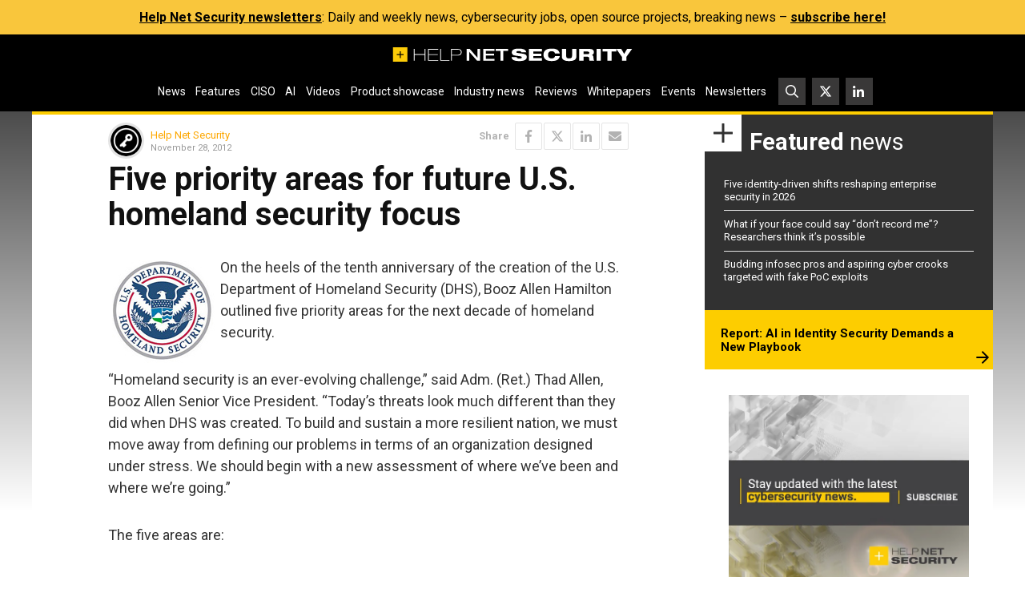

--- FILE ---
content_type: text/html; charset=UTF-8
request_url: https://www.helpnetsecurity.com/wp-admin/axe-effect/
body_size: 450
content:
{"hash":{"hnsGadPrefix":"7480acf4","hnsGnempPrefix":"7480acf42","hnsJadPrefix":"7480acf42a4","hnsPenPrefix":"7480ac"},"data":[{"7480ac2_advanced_323846":{"title":"Newsletter Rectangle Ad","slot":"R1","link":{"title":"","url":"https:\/\/www.helpnetsecurity.com\/ADXSkJ\/aHR0cHM6Ly93d3cuaGVscG5ldHNlY3VyaXR5LmNvbS9uZXdzbGV0dGVyLw","target":""},"campaign":null,"displayType":"aside","deviceType":"advanced","advancedDisplay":{"triggerWidth":1119,"mobilePosition":"after_3rd_p_in_content"},"container":"","width":"300px","height":"250px","beacon":"<a target='_blank' href='https:\/\/www.helpnetsecurity.com\/ADXSkJ\/aHR0cHM6Ly93d3cuaGVscG5ldHNlY3VyaXR5LmNvbS9uZXdzbGV0dGVyLw'><img src='https:\/\/img.helpnetsecurity.com\/wp-content\/uploads\/2024\/03\/21141225\/hns-newsletter.webp' loading='lazy' decoding='async' width='300' height='250' alt=''><\/a>","fallback":false,"loaded":false,"weight":100,"displayRules":{"countries":[],"show_or_hide_country":"hide","start_date":"2025-12-23 09:00:00","end_date":"2026-01-12 09:00:00"},"wrapperVars":[],"vars":[],"showOnce":false,"countDown":0,"customParentClass":"","referrers":[]}}]}

--- FILE ---
content_type: application/javascript; charset=utf-8
request_url: https://www.helpnetsecurity.com/wp-content/themes/hns25jul/assets/js/ads.dist.js?ver=6.8.1
body_size: 99
content:
const e=document.createElement("div");e.id="advertisement",e.classList.add("ad","ad-300x250","adloader"),e.innerHTML="&nbsp;",e.style.height="1px",e.style.overflow="hidden",e.style.backgroundColor="#000000",document.body.appendChild(e);